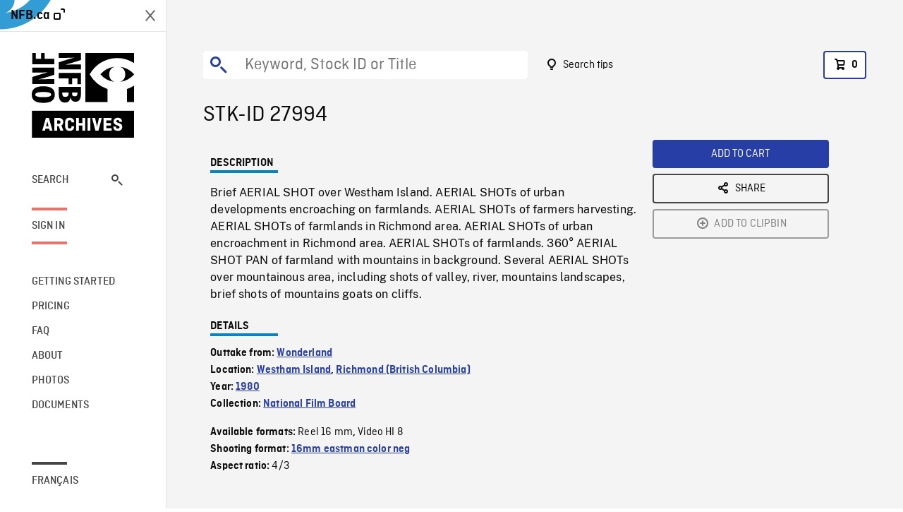

--- FILE ---
content_type: text/html; charset=utf-8
request_url: https://archives.nfb.ca/stockshot/27994/
body_size: 2830
content:


<!DOCTYPE html>
<html lang="en" class="brand-resize">
  <head>
    <!-- SEO Browser -->
    <meta charset="utf-8">
    <meta http-equiv="X-UA-Compatible" content="IE=edge">
    <meta name="viewport" content="width=device-width,initial-scale=1.0">

    <!-- SEO Robot -->
    <meta name="theme-color" content="#0085CA">
    <meta name="robots" content="index,follow">
    <meta name="googlebot" content="index,follow">

    
  





  <!-- SEO Title / Description / Alternate link -->
  <title>STK-ID 27994 - NFB Archives</title>
  <meta name="description" content="Brief AERIAL SHOT over Westham Island. AERIAL SHOTs of urban developments encroaching on farmlands. AERIAL SHOTs of farmers harvesting. AERIAL SHOTs of farmlands in Richmond area. AERIAL SHOTs  of urban encroachment in Richmond area. AERIAL SHOTs of farmlands. 360° AERIAL SHOT PAN of farmland with mountains in background. Several AERIAL SHOTs over mountainous area, including shots of valley, river, mountains  landscapes, brief shots of mountains goats on cliffs." />
  <link rel="alternate" hreflang="fr" href="https://archives.onf.ca/plan/27994/" />

  <!-- Open Graph Share -->
  <meta property="og:title" content="STK-ID 27994">
  <meta property="og:description" content="Brief AERIAL SHOT over Westham Island. AERIAL SHOTs of urban developments encroaching on farmlands. AERIAL SHOTs of farmers harvesting. AERIAL SHOTs of farmlands in Richmond area. AERIAL SHOTs  of urban encroachment in Richmond area. AERIAL SHOTs of farmlands. 360° AERIAL SHOT PAN of farmland with mountains in background. Several AERIAL SHOTs over mountainous area, including shots of valley, river, mountains  landscapes, brief shots of mountains goats on cliffs.">
  <meta property="og:site_name" content="NFB Archives">
  <meta property="og:locale" content="en">
  <meta property="og:type" content="website">
  
  <meta property="og:image" content="https://dkyhanv6paotz.cloudfront.net/onfca-prod/archives/static/meta-thumbnail.3b4ab39ff6d0.jpg">
  

  <!-- Twitter Share -->
  <meta property="twitter:card'" content="summary_large_image">
  <meta property="twitter:title" content="STK-ID 27994">
  <meta property="twitter:description" content="Brief AERIAL SHOT over Westham Island. AERIAL SHOTs of urban developments encroaching on farmlands. AERIAL SHOTs of farmers harvesting. AERIAL SHOTs of farmlands in Richmond area. AERIAL SHOTs  of urban encroachment in Richmond area. AERIAL SHOTs of farmlands. 360° AERIAL SHOT PAN of farmland with mountains in background. Several AERIAL SHOTs over mountainous area, including shots of valley, river, mountains  landscapes, brief shots of mountains goats on cliffs.">
  
  <meta property="twitter:image" content="https://dkyhanv6paotz.cloudfront.net/onfca-prod/archives/static/meta-thumbnail.3b4ab39ff6d0.jpg">
  
  
  
  <meta name="google-site-verification" content="qDg4hGiuziyUtDG0mNfCghEatUmV7SKKQZw3bYbxy1Q" />
  




    <link href="/vue/css/chunk-vendors.a5d03586.css" rel="stylesheet"/>
	<link href="/vue/css/app.d83a5b3d.css" rel="stylesheet"/>
	<script defer="defer" src="/vue/js/chunk-vendors.08ed79bc0ad2f885.min.js"></script>
	<script defer="defer" src="/vue/js/app.d0589b7be1192aa6.min.js"></script>
	<script>window.GENERATED_BY_DJANGO = false</script>
	<link href="/vue/favicon.ico" rel="icon"/>

    <link href="https://dkyhanv6paotz.cloudfront.net/onfca-prod/archives/static/css/loader.0b12b3005727.css" rel="stylesheet">
    
<script type="application/ld+json">
  {
    "@context": "https://schema.org",
    "@type": "VideoObject",
    "name": "Wonderland",
    "description": "Brief AERIAL SHOT over Westham Island. AERIAL SHOTs of urban developments encroaching on farmlands. AERIAL SHOTs of farmers harvesting. AERIAL SHOTs of farmlands in Richmond area. AERIAL SHOTs  of urban encroachment in Richmond area. AERIAL SHOTs of farmlands. 360° AERIAL SHOT PAN of farmland with mountains in background. Several AERIAL SHOTs over mountainous area, including shots of valley, river, mountains  landscapes, brief shots of mountains goats on cliffs.",
    
    
    "duration": "PT0H19M44S",
    
    "contentUrl": "None",
    "uploadDate": "1980"
  }
</script>

  </head>
  <body class="no-js forceScrollY">
    <div id="app">
      
<h1>STK-ID 27994</h1>
<video controls poster="None">
  <source src="None">
</video>

<p>Brief AERIAL SHOT over Westham Island. AERIAL SHOTs of urban developments encroaching on farmlands. AERIAL SHOTs of farmers harvesting. AERIAL SHOTs of farmlands in Richmond area. AERIAL SHOTs  of urban encroachment in Richmond area. AERIAL SHOTs of farmlands. 360° AERIAL SHOT PAN of farmland with mountains in background. Several AERIAL SHOTs over mountainous area, including shots of valley, river, mountains  landscapes, brief shots of mountains goats on cliffs.</p>
<h2>DETAILS</h2>
<dl>
  <dt>Excerpt from</dt>
  <dd>Wonderland</dd>

  
  <dt>Location</dt>
  <dd>Westham Island, Richmond (British Columbia)</dd>
  

  
  <dt>Year</dt>
  <dd>1980</dd>
  

  
  <dt>Collection</dt>
  <dd>National Film Board</dd>
  

  

  
  <dt>Available formats</dt>
  <dd>Reel 16 mm, Video HI 8</dd>
  

  
  <dt>Shooting format</dt>
  <dd>16mm eastman color neg</dd>
  

  
  <dt>Aspect ratio</dt>
  <dd>4/3</dd>
  

  
</dl>

    </div>

    
<div id="archives-loader">
  <div class="logo">
    <img src="https://dkyhanv6paotz.cloudfront.net/onfca-prod/archives/static/archives-logo-v.2ed2b7370d04.svg" />
  </div>
</div>
    

<script>
window.VUE_APP_META_I18N = {
  "suffix": " - NFB Archives",
  "default": {
    "title": "NFB Archives",
    "description": "Our extensive stock footage and photos collection spans a wealth of content from Canada and around the world. Need colour footage of World War II? Climate change in the Arctic? You’ve come to the right place.\u000ACapturing over a century of history, our files and film reels are impeccably preserved, allowing for custom transfers to any resolution: SD, HD, 4K, 8K, etc."
  },
  "stockshot": {
    "title": "STK-ID {id}"
  },
  "search": {
    "title": "Search",
    "description": "Find the perfect shot with the NFB Archives advanced search tool. You can search by keywords, location, date or specific shot ID, and select multiple filters to better narrow down your results."
  },
  "cart": {
    "title": "Cart",
    "description": "Add NFB Archives stock footage to your cart to start the ordering process."
  },
  "request_list": {
    "title": "Your licence requests",
    "description": "Access the request history of your NFB Archives stock footage orders."
  },
  "request_detail": {
    "title": "Request",
    "description": "Start the ordering process by filling out the NFB Archives order request form, and then sending it to our sales agents."
  },
  "clipbin_list": {
    "title": "Clipbins",
    "description": "View all your clipbins from the NFB Archives website, and manage your different stock footage projects."
  },
  "clipbin_detail": {
    "title": "Clipbin",
    "description": "Create a clipbin to manage a project and to organize your shots on the NFB Archives stock footage platform."
  },
  "calculator": {
    "title": "Pricing calculator",
    "description": "Use the NFB Archives calculator to estimate the per\u002Dsecond price of the desired licence rights of your next stock footage order."
  },
  "404": {
    "title": "404",
    "description": "The page you are trying to reach cannot be found. Contact NFB Archives to draw this error to our attention."
  }
}
</script>

    <script src="https://dkyhanv6paotz.cloudfront.net/onfca-prod/archives/static/js/loader.1015c52469a2.js"></script>
    

    <script>
      window.VUE_APP_GTM_ID = "GTM-NMCS2FB"
      window.VUE_APP_GTM_SECOND_ID = "GTM-NLQ6TKD"
      window.VUE_APP_THUMBNAIL_PATTERN = "https://dkyhanv6paotz.cloudfront.net/live/fit-in/{width}x{height}/{path}"
      window.VUE_APP_GTM_USER_ID = ""
      window.ARCHIVES_CLIENT_ID = "013331"
      
      window.GENERATED_BY_DJANGO = true
    </script>
  </body>
</html>


--- FILE ---
content_type: text/html; charset=utf-8
request_url: https://archives.nfb.ca/stockshot/27994/None
body_size: 8012
content:


<!DOCTYPE html>
<html lang="en" class="brand-resize">
  <head>
    <!-- SEO Browser -->
    <meta charset="utf-8">
    <meta http-equiv="X-UA-Compatible" content="IE=edge">
    <meta name="viewport" content="width=device-width,initial-scale=1.0">

    <!-- SEO Robot -->
    <meta name="theme-color" content="#0085CA">
    <meta name="robots" content="index,follow">
    <meta name="googlebot" content="index,follow">

    
  





  <!-- SEO Title / Description / Alternate link -->
  <title>STK-ID 27994 - NFB Archives</title>
  <meta name="description" content="Brief AERIAL SHOT over Westham Island. AERIAL SHOTs of urban developments encroaching on farmlands. AERIAL SHOTs of farmers harvesting. AERIAL SHOTs of farmlands in Richmond area. AERIAL SHOTs  of urban encroachment in Richmond area. AERIAL SHOTs of farmlands. 360° AERIAL SHOT PAN of farmland with mountains in background. Several AERIAL SHOTs over mountainous area, including shots of valley, river, mountains  landscapes, brief shots of mountains goats on cliffs." />
  <link rel="alternate" hreflang="fr" href="https://archives.onf.ca/plan/27994/" />

  <!-- Open Graph Share -->
  <meta property="og:title" content="STK-ID 27994">
  <meta property="og:description" content="Brief AERIAL SHOT over Westham Island. AERIAL SHOTs of urban developments encroaching on farmlands. AERIAL SHOTs of farmers harvesting. AERIAL SHOTs of farmlands in Richmond area. AERIAL SHOTs  of urban encroachment in Richmond area. AERIAL SHOTs of farmlands. 360° AERIAL SHOT PAN of farmland with mountains in background. Several AERIAL SHOTs over mountainous area, including shots of valley, river, mountains  landscapes, brief shots of mountains goats on cliffs.">
  <meta property="og:site_name" content="NFB Archives">
  <meta property="og:locale" content="en">
  <meta property="og:type" content="website">
  
  <meta property="og:image" content="https://dkyhanv6paotz.cloudfront.net/onfca-prod/archives/static/meta-thumbnail.3b4ab39ff6d0.jpg">
  

  <!-- Twitter Share -->
  <meta property="twitter:card'" content="summary_large_image">
  <meta property="twitter:title" content="STK-ID 27994">
  <meta property="twitter:description" content="Brief AERIAL SHOT over Westham Island. AERIAL SHOTs of urban developments encroaching on farmlands. AERIAL SHOTs of farmers harvesting. AERIAL SHOTs of farmlands in Richmond area. AERIAL SHOTs  of urban encroachment in Richmond area. AERIAL SHOTs of farmlands. 360° AERIAL SHOT PAN of farmland with mountains in background. Several AERIAL SHOTs over mountainous area, including shots of valley, river, mountains  landscapes, brief shots of mountains goats on cliffs.">
  
  <meta property="twitter:image" content="https://dkyhanv6paotz.cloudfront.net/onfca-prod/archives/static/meta-thumbnail.3b4ab39ff6d0.jpg">
  
  
  
  <meta name="google-site-verification" content="qDg4hGiuziyUtDG0mNfCghEatUmV7SKKQZw3bYbxy1Q" />
  




    <link href="/vue/css/chunk-vendors.a5d03586.css" rel="stylesheet"/>
	<link href="/vue/css/app.d83a5b3d.css" rel="stylesheet"/>
	<script defer="defer" src="/vue/js/chunk-vendors.08ed79bc0ad2f885.min.js"></script>
	<script defer="defer" src="/vue/js/app.d0589b7be1192aa6.min.js"></script>
	<script>window.GENERATED_BY_DJANGO = false</script>
	<link href="/vue/favicon.ico" rel="icon"/>

    <link href="https://dkyhanv6paotz.cloudfront.net/onfca-prod/archives/static/css/loader.0b12b3005727.css" rel="stylesheet">
    
<script type="application/ld+json">
  {
    "@context": "https://schema.org",
    "@type": "VideoObject",
    "name": "Wonderland",
    "description": "Brief AERIAL SHOT over Westham Island. AERIAL SHOTs of urban developments encroaching on farmlands. AERIAL SHOTs of farmers harvesting. AERIAL SHOTs of farmlands in Richmond area. AERIAL SHOTs  of urban encroachment in Richmond area. AERIAL SHOTs of farmlands. 360° AERIAL SHOT PAN of farmland with mountains in background. Several AERIAL SHOTs over mountainous area, including shots of valley, river, mountains  landscapes, brief shots of mountains goats on cliffs.",
    
    
    "duration": "PT0H19M44S",
    
    "contentUrl": "None",
    "uploadDate": "1980"
  }
</script>

  </head>
  <body class="no-js forceScrollY">
    <div id="app">
      
<h1>STK-ID 27994</h1>
<video controls poster="None">
  <source src="None">
</video>

<p>Brief AERIAL SHOT over Westham Island. AERIAL SHOTs of urban developments encroaching on farmlands. AERIAL SHOTs of farmers harvesting. AERIAL SHOTs of farmlands in Richmond area. AERIAL SHOTs  of urban encroachment in Richmond area. AERIAL SHOTs of farmlands. 360° AERIAL SHOT PAN of farmland with mountains in background. Several AERIAL SHOTs over mountainous area, including shots of valley, river, mountains  landscapes, brief shots of mountains goats on cliffs.</p>
<h2>DETAILS</h2>
<dl>
  <dt>Excerpt from</dt>
  <dd>Wonderland</dd>

  
  <dt>Location</dt>
  <dd>Westham Island, Richmond (British Columbia)</dd>
  

  
  <dt>Year</dt>
  <dd>1980</dd>
  

  
  <dt>Collection</dt>
  <dd>National Film Board</dd>
  

  

  
  <dt>Available formats</dt>
  <dd>Reel 16 mm, Video HI 8</dd>
  

  
  <dt>Shooting format</dt>
  <dd>16mm eastman color neg</dd>
  

  
  <dt>Aspect ratio</dt>
  <dd>4/3</dd>
  

  
</dl>

    </div>

    
<div id="archives-loader">
  <div class="logo">
    <img src="https://dkyhanv6paotz.cloudfront.net/onfca-prod/archives/static/archives-logo-v.2ed2b7370d04.svg" />
  </div>
</div>
    

<script>
window.VUE_APP_META_I18N = {
  "suffix": " - NFB Archives",
  "default": {
    "title": "NFB Archives",
    "description": "Our extensive stock footage and photos collection spans a wealth of content from Canada and around the world. Need colour footage of World War II? Climate change in the Arctic? You’ve come to the right place.\u000ACapturing over a century of history, our files and film reels are impeccably preserved, allowing for custom transfers to any resolution: SD, HD, 4K, 8K, etc."
  },
  "stockshot": {
    "title": "STK-ID {id}"
  },
  "search": {
    "title": "Search",
    "description": "Find the perfect shot with the NFB Archives advanced search tool. You can search by keywords, location, date or specific shot ID, and select multiple filters to better narrow down your results."
  },
  "cart": {
    "title": "Cart",
    "description": "Add NFB Archives stock footage to your cart to start the ordering process."
  },
  "request_list": {
    "title": "Your licence requests",
    "description": "Access the request history of your NFB Archives stock footage orders."
  },
  "request_detail": {
    "title": "Request",
    "description": "Start the ordering process by filling out the NFB Archives order request form, and then sending it to our sales agents."
  },
  "clipbin_list": {
    "title": "Clipbins",
    "description": "View all your clipbins from the NFB Archives website, and manage your different stock footage projects."
  },
  "clipbin_detail": {
    "title": "Clipbin",
    "description": "Create a clipbin to manage a project and to organize your shots on the NFB Archives stock footage platform."
  },
  "calculator": {
    "title": "Pricing calculator",
    "description": "Use the NFB Archives calculator to estimate the per\u002Dsecond price of the desired licence rights of your next stock footage order."
  },
  "404": {
    "title": "404",
    "description": "The page you are trying to reach cannot be found. Contact NFB Archives to draw this error to our attention."
  }
}
</script>

    <script src="https://dkyhanv6paotz.cloudfront.net/onfca-prod/archives/static/js/loader.1015c52469a2.js"></script>
    

    <script>
      window.VUE_APP_GTM_ID = "GTM-NMCS2FB"
      window.VUE_APP_GTM_SECOND_ID = "GTM-NLQ6TKD"
      window.VUE_APP_THUMBNAIL_PATTERN = "https://dkyhanv6paotz.cloudfront.net/live/fit-in/{width}x{height}/{path}"
      window.VUE_APP_GTM_USER_ID = ""
      window.ARCHIVES_CLIENT_ID = "013331"
      
      window.GENERATED_BY_DJANGO = true
    </script>
  </body>
</html>
